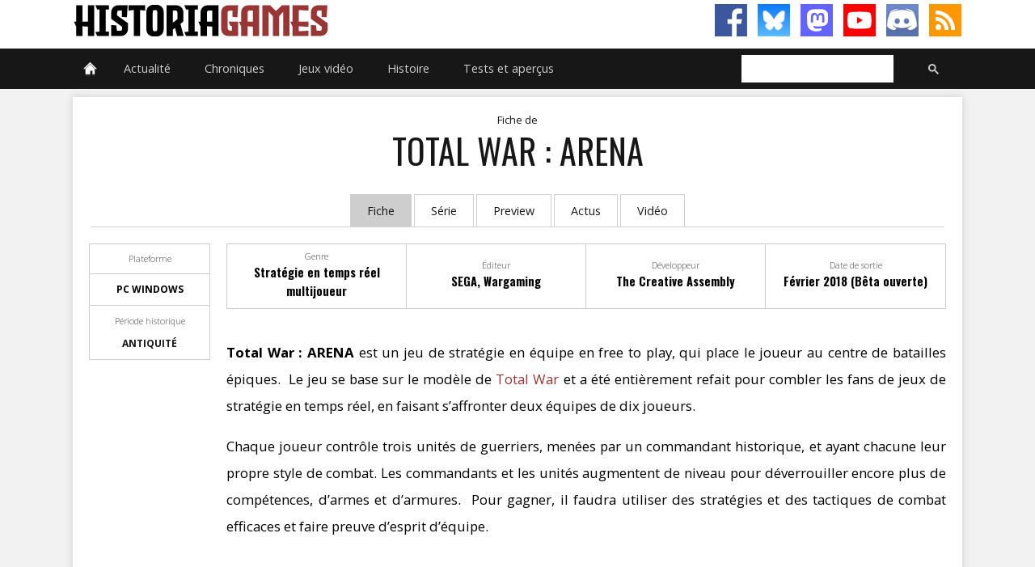

--- FILE ---
content_type: text/html; charset=UTF-8
request_url: https://www.histogames.com/HTML/inventaire/fiche/serie/total-war/total-war-arena.php
body_size: 11363
content:
<!DOCTYPE HTML>
<html lang="fr"><!-- InstanceBegin template="/Templates/modele-fiche-game.dwt.php" codeOutsideHTMLIsLocked="false" -->
<head>
<!-- Matomo -->
<script>
  var _paq = window._paq = window._paq || [];
  /* tracker methods like "setCustomDimension" should be called before "trackPageView" */
  _paq.push(['trackPageView']);
  _paq.push(['enableLinkTracking']);
  (function() {
    var u="//www.histogames.com/analytics/";
    _paq.push(['setTrackerUrl', u+'matomo.php']);
    _paq.push(['setSiteId', '1']);
    var d=document, g=d.createElement('script'), s=d.getElementsByTagName('script')[0];
    g.async=true; g.src=u+'matomo.js'; s.parentNode.insertBefore(g,s);
  })();
</script>
<!-- End Matomo Code -->
<!-- InstanceBeginEditable name="doctitle" -->
<title>Total War : ARENA sur HistoriaGames</title>
<!-- InstanceEndEditable -->
<meta charset="utf-8">
<meta name="viewport" id="meta-viewport" content="width=device-width, initial-scale=1.0">
<meta name="theme-color" content="#983635">
<meta name="keywords" content="">
<meta name="robots" content="index, follow, max-snippet:-1" />
<meta name="google-site-verification" content="GPgjq1XrJiWO2bmiT5apmlhd3nea7RQZCFUFNkSVYSw">
<meta property="fb:app_id" content="247837565330417">
<meta property="fb:admins" content="100002571899224">
<meta property="fb:pages" content="331336703546920" />
<meta property="og:site_name" content="HistoriaGames.com">
<meta property="og:type" content="website">
<link rel="shortcut icon" type="image/x-icon" href="/favicon-v2.ico" />
<link rel="icon" type="image/png" sizes="16x16" href="/favicon-v2-16x16.png">
<link rel="icon" type="image/png" sizes="32x32" href="/favicon-v2-32x32.png">
<link rel="icon" type="image/png" sizes="96x96" href="/favicon-v2-96x96.png">
<meta name="twitter:site" content="@HistoriaGames">
<link rel="alternate" type="application/rss+xml" title="HistoriaGames (RSS)" href="https://www.histogames.com/news.xml">
<link href="../../../../../css/version-2.0/main.css" rel="stylesheet" type="text/css">

<!-- InstanceBeginEditable name="head" -->
<meta name="description" content="Total War : ARENA est un jeu de stratégie en équipe en free to play, qui place le joueur au centre de batailles épiques."/>
<meta property="og:description" content="Total War : ARENA est un jeu de stratégie en équipe en free to play, qui place le joueur au centre de batailles épiques."/>
<meta property="og:type" content="game"/>
<meta property="og:title" content="Total War : ARENA sur HistoriaGames"/>
<meta property="og:url" content="http://www.histogames.com/HTML/inventaire/fiche/serie/total-war/total-war-arena.php"/>
<meta property="og:image" content="http://www.histogames.com/images/big/Total-War-ARENA.jpg"/>
<!-- InstanceEndEditable -->
<script>
function MM_goToURL() { //v3.0
  var i, args=MM_goToURL.arguments; document.MM_returnValue = false;
  for (i=0; i<(args.length-1); i+=2) eval(args[i]+".location='"+args[i+1]+"'");
}
</script>
</head>

<body>
<script>
function MM_goToURL() { //v3.0
  var i, args=MM_goToURL.arguments; document.MM_returnValue = false;
  for (i=0; i<(args.length-1); i+=2) eval(args[i]+".location='"+args[i+1]+"'");
}
</script>

<div id="header">
  <div id="header-content">
    <div id="title_header">
      <h1 onClick="MM_goToURL('parent','https://www.histogames.com/index.php');return document.MM_returnValue">HistoriaGames, le site sur les jeux vidéo historiques</h1>
    </div>
    <div class="subscribe-rs">
      <ul>
        <li><a class="facebook" href="https://www.facebook.com/HistoriaGames/" target="_blank"></a></li>
        <li><a class="bluesky" href="https://bsky.app/profile/historiagames.bsky.social" target="_blank"></a></li>
        <li><a class="mastodon" rel="me" href="https://piaille.fr/@HistoriaGames" target="_blank"></a></li>
        <li><a class="youtube" href="https://www.youtube.com/channel/UClIkyxpvtPJnJsL-LjMvDJg?sub_confirmation=1" target="_blank"></a></li>
        <li><a class="discord" href="https://discord.gg/tGDny2hxyN" target="_blank"></a></li>
        <li><a class="rss" href="https://www.histogames.com/news.xml" target="_blank"></a></li>
      </ul>
    </div>
  </div>
</div>
<div id="top">
  <nav id="topmenu">
    <ul id="menu">
      <li><a href="https://www.histogames.com/index.php" class="drop menu_accueil"></a><!-- Begin Home Item -->
        
        <div class="dropdown_2columns bloc_accueil"><!-- Begin 2 columns container -->
          
          <div class="col_2">
            <h3>Bienvenue sur HistoriaGames !</h3>
          </div>
          <div class="col_2">
            <p>HistoriaGames a pour mission : vous aider à trouver les jeux vidéo selon votre période historique préférée, référencer tous les jeux vidéo historiques, rassembler une communauté autour du thème de l'Histoire et des jeux vidéo, tester la plupart des jeux vidéo historiques, traiter l'Histoire à travers les jeux vidéo.</p>
          </div>
          <div class="col_2">
            <h4>Recrutement</h4>
          </div>
          <div class="col_1"><img src="https://www.histogames.com/images/thumb-recrutement.jpg" alt="Recrutement d'HistoriaGames" width="150" height="62" title="Recrutement d'HistoriaGames" /></div>
          <div class="col_1 recruit">
            <p>Si vous souhaitez participer à l'aventure d'HistoriaGames, <a href="https://www.histogames.com/HTML/recrutement.php">rendez-vous sur notre page de recrutement !</a></p>
          </div>
        </div>
        <!-- End 2 columns container --> 
        
      </li>
      <!-- End Home Item -->
      
      <li><a href="https://www.histogames.com/HTML/actualite.php" class="drop">Actualité</a>
        <div class="dropdown_5columns bloc_article">
          <div class="col_5">
            <h3>Actualité des jeux vidéos, films, séries, documentaires et livres historiques</h3>
          </div>
          <div class="col_1 article">
            <h4>Actus des Jeux vidéo historiques</h4>
            <ul>
              <li><a href="https://www.histogames.com/HTML/news/sorties.php" class="">Dernières sorties</a></li>
              <li><a href="https://www.histogames.com/HTML/news/type/annonce.php">Annonces</a></li>
              <li><a href="https://www.histogames.com/HTML/news/type/information.php">Informations</a></li>
              <li><a href="https://www.histogames.com/HTML/news/type/interview.php">Interviews</a></li>
              <li><a href="https://www.histogames.com/HTML/news/type/financement.php">Financement participatif</a></li>
              <li><a href="https://www.histogames.com/HTML/news/type/video.php">Vidéos et images</a></li>
              <li><a href="https://www.histogames.com/HTML/news/type/beta.php">Béta</a></li>
              <li><a href="https://www.histogames.com/HTML/news/type/patch.php">Patchs</a></li>
            </ul>
          </div>
          <div class="col_1 article membre">
            <h4>Membres</h4>
            <ul>
              <li><a href="https://www.histogames.com/HTML/membres/aymdef.php">Aymdef</a></li>
              <li><a href="https://www.histogames.com/HTML/membres/witz.php">Witz</a></li>
              <li><a href="https://www.histogames.com/HTML/membres/cernunnos.php">Cernunnos</a></li>
              <li><a href="https://www.histogames.com/HTML/membres/ralta.php">Ralta</a></li>
            </ul>
          </div>
          <div class="col_1 article">
            <h4>Audiovisuel</h4>
            <ul>
              <li><a href="https://www.histogames.com/HTML/news/type/film.php">Actus des Films historiques</a></li>
              <li><a href="https://www.histogames.com/HTML/news/type/serie.php">Actus des Séries télévisées historiques</a></li>
              <li><a href="https://www.histogames.com/HTML/news/type/documentaire.php">Actus des Documentaires sur l'Histoire</a></li>
              <li><a href="https://www.histogames.com/HTML/audiovisuel/films-historiques.php">Critique et analyse de films historiques</a></li>
              <li><a href="https://www.histogames.com/HTML/audiovisuel/series-historiques.php">Critique et analyse des séries historiques</a></li>
            </ul>
          </div>
          <div class="col_1 article">
            <h4>Littérature</h4>
            <ul>
              <li><a href="https://www.histogames.com/HTML/news/type/litterature.php">Actus des Livres sur l'Histoire</a></li>
              <li><a href="https://www.histogames.com/HTML/litterature/critiques.php">Critique de livres sur l'Histoire</a></li>
            </ul>
          </div>
          <div class="col_1 article">
            <h4>HistoriaGames</h4>
            <ul>
              <li><a href="https://www.histogames.com/HTML/news/type/historiagames.php" class="">Actualité du site et des partenaires</a></li>
              <li><a href="https://www.histogames.com/HTML/news/type/concours.php" class="">Concours</a></li>
            </ul>
          </div>
          <div class="col_5">
            <h3>Nos dernières news</h3>
          </div>
          <div class="col_1 bloc_actus">
            <div class="actus" onClick="MM_goToURL('parent','https://www.histogames.com/HTML/news/2026/janvier/04-l-aviation-fait-bientot-son-apparition-dans-foxhole.php');return document.MM_returnValue"><h4 class="titre_actus"><a href="https://www.histogames.com/HTML/news/2026/janvier/04-l-aviation-fait-bientot-son-apparition-dans-foxhole.php">L'aviation fait (bientôt) son apparition dans Foxhole</a></h4><p class="text_news black_box">Après l'ajout des forces navales en 2023, le jeu massivement multijoueur de simulation de guerre termine maintenant son parcours en étant complété par les forces aériennes.</p></div><div class="actus" onClick="MM_goToURL('parent','https://www.histogames.com/HTML/chronique/au-coin-du-mod/030-janvier-2026.php');return document.MM_returnValue"><h4 class="titre_actus"><a href="https://www.histogames.com/HTML/chronique/au-coin-du-mod/030-janvier-2026.php">Au coin du mod n°30 - Janvier 2026</a></h4><p class="text_news black_box">Nous vous présentons chaque mois trois mods de jeux qui permettent d'en améliorer notablement le gameplay, d'ajouter du contenu, ou tout simplement d'en modifier une partie, et dont il serait dommage de passer à côté.</p></div><div class="actus" onClick="MM_goToURL('parent','https://www.histogames.com/HTML/news/2026/janvier/03-du-gameplay-pour-le-remaster-de-corsairs.php');return document.MM_returnValue"><h4 class="titre_actus"><a href="https://www.histogames.com/HTML/news/2026/janvier/03-du-gameplay-pour-le-remaster-de-corsairs.php">Du gameplay pour le remaster de Corsairs</a></h4><p class="text_news black_box">Nous l’annoncions récemment dans nos colonnes, Microïds s’est piqué de sortir très prochainement un remaster de l’excellent Corsairs, qu’ils avaient publié en 1999.</p></div><div class="actus" onClick="MM_goToURL('parent','https://www.histogames.com/HTML/news/2026/janvier/02-strategos-attendu-le-20-janvier.php');return document.MM_returnValue"><h4 class="titre_actus"><a href="https://www.histogames.com/HTML/news/2026/janvier/02-strategos-attendu-le-20-janvier.php">Strategos attendu le 20 janvier</a></h4><p class="text_news black_box">Strategos, le jeu de stratégie en temps réel axé sur les guerres à grande échelle de l’Antiquité, sera lancé en accès anticipé le 20 janvier.</p></div><div class="actus" onClick="MM_goToURL('parent','https://www.histogames.com/HTML/news/2026/janvier/01-deja-des-nouvelles-de-manor-lords.php');return document.MM_returnValue"><h4 class="titre_actus"><a href="https://www.histogames.com/HTML/news/2026/janvier/01-deja-des-nouvelles-de-manor-lords.php">(Déjà) des nouvelles de Manor Lords</a></h4><p class="text_news black_box">Slavic Magic, le développeur du city builder médiéval ultime Manor Lords, avait terminé l'année en beauté en sortant ENFIN sa mise à jour tant attendue.</p></div>          </div>
        </div>
      </li>
      <li><a href="https://www.histogames.com/HTML/chronique.php" class="drop">Chroniques</a>
        <div class="dropdown_5columns bloc_chronique">
          <div class="col_5">
            <h3>Nos chroniques</h3>
          </div>
          <div class="col_1 article">
            <h4>Sur les jeux vidéo historiques</h4>
            <ul>
              <li><a href="https://www.histogames.com/HTML/chronique/chroniques-des-trois-royaumes/chapitre-001.php">Chronique des Trois Royaumes</a></li>
              <li><a href="https://www.histogames.com/HTML/chronique/a-la-decouverte.php">&Agrave; la découverte de...</a></li>
              <li><a href="https://www.histogames.com/HTML/chronique/l-histoire-sur-un-plateau.php">L'Histoire sur un plateau</a></li>
              <li><a href="https://www.histogames.com/HTML/chronique/les-guides-de-historiagames.php">Les guides d'HistoriaGames</a></li>
            </ul>
          </div>
          <div class="col_1 article">
            <h4>Sur l'Histoire</h4>
            <ul>
              <li><a href="https://www.histogames.com/HTML/chronique/l-histoire-en-bulles.php">L'Histoire en bulles</a></li>
              <li><a href="https://www.histogames.com/HTML/chronique/curiosites-historiques.php">Curiosités historiques</a></li>
              <li><a href="https://www.histogames.com/HTML/chronique/historiarecords.php">HistoriaRecords</a></li>
              <li><a href="https://www.histogames.com/HTML/chronique/analyse-d-une-oeuvre.php">Analyse d'une oeuvre</a></li>
            </ul>
          </div>
          <div class="col_1 article">
            <h4>Nos Let's Play</h4>
            <ul>
              <li><a href="https://www.histogames.com/HTML/chronique/hammer-et-l-empire.php">Mount and Blade : Warband</a></li>
              <li><a href="https://www.histogames.com/HTML/chronique/renovatio-imperii.php">Europa Universalis IV</a></li>
              <li><a href="https://www.histogames.com/HTML/inventaire/fiche/serie/hearts-of-iron/hearts-of-iron-4/lets-play.php">Hearts of Iron IV</a></li>
            </ul>
          </div>
          <div class="col_5">
            <h3>Nos dernières chroniques</h3>
          </div>
          <div class="col_1 bloc_actus">
            <div class="actus" onClick="MM_goToURL('parent','https://www.histogames.com/HTML/chronique/au-coin-du-mod/030-janvier-2026.php');return document.MM_returnValue"><h4 class="titre_actus"><a href="https://www.histogames.com/HTML/chronique/au-coin-du-mod/030-janvier-2026.php">Au coin du mod n°30 - Janvier 2026</a></h4><p class="text_news black_box">Nous vous présentons chaque mois trois mods de jeux qui permettent d'en améliorer notablement le gameplay, d'ajouter du contenu, ou tout simplement d'en modifier une partie, et dont il serait dommage de passer à côté.</p></div><div class="actus" onClick="MM_goToURL('parent','https://www.histogames.com/HTML/chronique/au-coin-du-mod/029-decembre-2025.php');return document.MM_returnValue"><h4 class="titre_actus"><a href="https://www.histogames.com/HTML/chronique/au-coin-du-mod/029-decembre-2025.php">Au coin du mod n°29 - Décembre 2025</a></h4><p class="text_news black_box">Nous vous présentons chaque mois trois mods de jeux qui permettent d'en améliorer notablement le gameplay, d'ajouter du contenu, ou tout simplement d'en modifier une partie, et dont il serait dommage de passer à côté.</p></div><div class="actus" onClick="MM_goToURL('parent','https://www.histogames.com/HTML/chronique/au-coin-du-mod/028-novembre-2025.php');return document.MM_returnValue"><h4 class="titre_actus"><a href="https://www.histogames.com/HTML/chronique/au-coin-du-mod/028-novembre-2025.php">Au coin du mod n°28 - Novembre 2025</a></h4><p class="text_news black_box">Nous vous présentons chaque mois trois mods de jeux qui permettent d'en améliorer notablement le gameplay, d'ajouter du contenu, ou tout simplement d'en modifier une partie, et dont il serait dommage de passer à côté.</p></div><div class="actus" onClick="MM_goToURL('parent','https://www.histogames.com/HTML/chronique/au-coin-du-mod/027-octobre-2025.php');return document.MM_returnValue"><h4 class="titre_actus"><a href="https://www.histogames.com/HTML/chronique/au-coin-du-mod/027-octobre-2025.php">Au coin du mod n°27 - Octobre 2025</a></h4><p class="text_news black_box">Nous vous présentons chaque mois trois mods de jeux qui permettent d'en améliorer notablement le gameplay, d'ajouter du contenu, ou tout simplement d'en modifier une partie, et dont il serait dommage de passer à côté.</p></div><div class="actus" onClick="MM_goToURL('parent','https://www.histogames.com/HTML/chronique/au-coin-du-mod/026-septembre-2025.php');return document.MM_returnValue"><h4 class="titre_actus"><a href="https://www.histogames.com/HTML/chronique/au-coin-du-mod/026-septembre-2025.php">Au coin du mod n°26 - Septembre 2025</a></h4><p class="text_news black_box">Nous vous présentons chaque mois trois mods de jeux qui permettent d'en améliorer notablement le gameplay, d'ajouter du contenu, ou tout simplement d'en modifier une partie, et dont il serait dommage de passer à côté.</p></div>          </div>
        </div>
        <!-- End 5 columns container --> 
        
      </li>
      <li><a href="https://www.histogames.com/HTML/inventaire.php" class="drop">Jeux vidéo</a><!-- Begin 4 columns Item -->
        
        <div class="dropdown_4columns bloc_inventaire"><!-- Begin 4 columns container -->
          
          <div class="col_4">
            <h3>Inventaire des jeux vidéos historiques</h3>
          </div>
          <div class="col_1 inv">
            <h4>Par périodes historiques</h4>
            <ul>
              <li><a href="https://www.histogames.com/HTML/inventaire/periodes-historiques/prehistoire.php">Préhistoire</a></li>
              <li><a href="https://www.histogames.com/HTML/inventaire/periodes-historiques/antiquite.php">Antiquité</a></li>
              <li><a href="https://www.histogames.com/HTML/inventaire/periodes-historiques/moyen-age.php">Moyen-âge</a></li>
              <li><a href="https://www.histogames.com/HTML/inventaire/periodes-historiques/epoque-moderne.php">Époque moderne</a></li>
              <li><a href="https://www.histogames.com/HTML/inventaire/periodes-historiques/epoque-contemporaine.php">Époque contemporaine</a></li>
              <li><a href="https://www.histogames.com/HTML/inventaire/periodes-historiques/toutes-epoques-confondues.php">Toutes époques confondues</a></li>
            </ul>
          </div>
          <div class="col_1 inv">
            <h4>Antiquité</h4>
            <ul>
              <li><a href="https://www.histogames.com/HTML/inventaire/periodes-historiques/antiquite/egypte-antique.php">Égypte ancienne</a></li>
              <li><a href="https://www.histogames.com/HTML/inventaire/periodes-historiques/antiquite/chine-ancienne.php">Chine ancienne</a></li>
              <li><a href="https://www.histogames.com/HTML/inventaire/periodes-historiques/antiquite/rome-antique.php">Rome antique</a></li>
              <li><a href="https://www.histogames.com/HTML/inventaire/periodes-historiques/antiquite/guerre-du-peloponnese.php">Guerre du Péloponnèse</a></li>
              <li><a href="https://www.histogames.com/HTML/inventaire/periodes-historiques/antiquite/guerres-mediques.php">Guerres médiques</a></li>
              <li><a href="https://www.histogames.com/HTML/inventaire/periodes-historiques/antiquite/conquetes-d-alexandre-le-grand.php">Conquêtes d'Alexandre le Grand</a></li>
              <li><a href="https://www.histogames.com/HTML/inventaire/periodes-historiques/antiquite/guerres-puniques.php">Guerres puniques</a></li>
              <li><a href="https://www.histogames.com/HTML/inventaire/periodes-historiques/antiquite/conquetes-romaines.php">Conquêtes romaines</a></li>
              <li><a href="https://www.histogames.com/HTML/inventaire/periodes-historiques/antiquite/trois-royaumes.php">Trois royaumes</a></li>
              <li><a href="https://www.histogames.com/HTML/inventaire/periodes-historiques/antiquite/invasions-barbares.php">Invasions barbares</a></li>
            </ul>
          </div>
          <div class="col_1 inv">
            <h4>Moyen-âge</h4>
            <ul>
              <li><a href="https://www.histogames.com/HTML/inventaire/periodes-historiques/moyen-age/invasions-des-vikings.php">Invasions des Vikings</a></li>
              <li><a href="https://www.histogames.com/HTML/inventaire/periodes-historiques/moyen-age/invasions-des-mongols.php">Invasions des Mongols</a></li>
              <li><a href="https://www.histogames.com/HTML/inventaire/periodes-historiques/moyen-age/croisades.php">Les Croisades</a></li>
              <li><a href="https://www.histogames.com/HTML/inventaire/periodes-historiques/moyen-age/guerre-d-independance-ecossaise.php">Guerre d'indépendance écossaise</a></li>
              <li><a href="https://www.histogames.com/HTML/inventaire/periodes-historiques/moyen-age/guerre-de-cent-ans.php">Guerre de Cent Ans</a></li>
              <li><a href="https://www.histogames.com/HTML/inventaire/periodes-historiques/moyen-age/guerre-des-deux-roses.php">Guerre des Deux Roses</a></li>
            </ul>
          </div>
          <div class="col_1 inv">
            <h4>Époque modere</h4>
            <ul>
              <li><a href="https://www.histogames.com/HTML/inventaire/periodes-historiques/epoque-moderne/la-conquista.php">La Conquista</a></li>
              <li><a href="https://www.histogames.com/HTML/inventaire/periodes-historiques/epoque-moderne/sengoku-jidai.php">Sengoku Jidai</a></li>
              <li><a href="https://www.histogames.com/HTML/inventaire/periodes-historiques/epoque-moderne/guerre-de-trente-ans.php">Guerre de Trente Ans</a></li>
              <li><a href="https://www.histogames.com/HTML/inventaire/periodes-historiques/epoque-moderne/guerre-du-nord.php">Guerre du Nord</a></li>
              <li><a href="https://www.histogames.com/HTML/inventaire/periodes-historiques/epoque-moderne/guerre-de-succession-d-espagne.php">Guerre de Succession d'Espagne</a></li>
              <li><a href="https://www.histogames.com/HTML/inventaire/periodes-historiques/epoque-moderne/guerre-de-sept-ans.php">Guerre de Sept Ans</a></li>
              <li><a href="https://www.histogames.com/HTML/inventaire/periodes-historiques/epoque-moderne/guerre-d-independance-americaine.php">Guerre d'indépendance américaine</a></li>
              <li><a href="https://www.histogames.com/HTML/inventaire/periodes-historiques/epoque-moderne/revolution-francaise.php">Révolution française</a></li>
              <li><a href="https://www.histogames.com/HTML/inventaire/periodes-historiques/epoque-moderne/guerres-napoleoniennes.php">Guerres napoléoniennes</a></li>
            </ul>
          </div>
          <div class="col_1 inv">
            <h4>Époque contemporaine</h4>
            <ul>
              <li><a href="https://www.histogames.com/HTML/inventaire/periodes-historiques/epoque-contemporaine/revolution-texane.php">Révolution texane</a></li>
              <li><a href="https://www.histogames.com/HTML/inventaire/periodes-historiques/epoque-contemporaine/guerre-de-secession.php">Guerre de Sécession</a></li>
              <li><a href="https://www.histogames.com/HTML/inventaire/periodes-historiques/epoque-contemporaine/guerre-franco-prussienne.php">Guerre franco-allemande</a></li>
              <li><a href="https://www.histogames.com/HTML/inventaire/periodes-historiques/epoque-contemporaine/guerre-anglo-zouloue.php">Guerre anglo-zouloue</a></li>
              <li><a href="https://www.histogames.com/HTML/inventaire/periodes-historiques/epoque-contemporaine/guerre-russo-japonaise.php">Guerre russo-japonaise</a></li>
              <li><a href="https://www.histogames.com/HTML/inventaire/periodes-historiques/epoque-contemporaine/premiere-guerre-mondiale.php">Première Guerre mondiale</a></li>
              <li><a href="https://www.histogames.com/HTML/inventaire/periodes-historiques/epoque-contemporaine/guerre-civile-espagnole.php">Guerre civile espagnole</a></li>
              <li><a href="https://www.histogames.com/HTML/inventaire/periodes-historiques/epoque-contemporaine/seconde-guerre-mondiale.php">Seconde Guerre mondiale</a></li>
              <li><a href="https://www.histogames.com/HTML/inventaire/periodes-historiques/epoque-contemporaine/guerre-froide.php">Guerre Froide</a></li>
              <li><a href="https://www.histogames.com/HTML/inventaire/periodes-historiques/epoque-contemporaine/conflits-modernes.php">Conflits modernes</a></li>
            </ul>
          </div>
          <div class="col_1 inv">
            <h4>Mythes et légendes</h4>
            <ul>
              <li><a href="https://www.histogames.com/HTML/inventaire/mythes-legendes/mythologie-egyptienne.php">Mythologie égyptienne</a></li>
              <li><a href="https://www.histogames.com/HTML/inventaire/mythes-legendes/mythologie-greco-romaine.php">Mythologie gréco-romaine</a></li>
              <li><a href="https://www.histogames.com/HTML/inventaire/mythes-legendes/mythologie-germano-nordique.php">Mythologie germano-nordique</a></li>
              <li><a href="https://www.histogames.com/HTML/inventaire/mythes-legendes/mythologie-orientale.php">Mythologie orientale</a></li>
              <li><a href="https://www.histogames.com/HTML/inventaire/mythes-legendes/mythologie-amerindienne.php">Mythologie amérindienne</a></li>
              <li><a href="https://www.histogames.com/HTML/inventaire/mythes-legendes/les-milles-et-une-nuits.php">Les Mille et Une Nuits</a></li>
              <li><a href="https://www.histogames.com/HTML/inventaire/mythes-legendes/les-legendes-arthuriennes.php">Les légendes arthuriennes</a></li>
              <li><a href="https://www.histogames.com/HTML/inventaire/mythes-legendes/piraterie.php">Piraterie</a></li>
              <li><a href="https://www.histogames.com/HTML/inventaire/mythes-legendes/western.php">Western</a></li>
              <li><a href="https://www.histogames.com/HTML/inventaire/mythes-legendes/mafia.php">Mafia</a></li>
            </ul>
          </div>
          <div class="col_1 inv2">
            <h4>Par genre</h4>
            <ul>
              <li><a href="https://www.histogames.com/HTML/inventaire/classement-genre/action-aventure.php">Action-aventure</a></li>
              <li><a href="https://www.histogames.com/HTML/inventaire/classement-genre/action.php">Action</a></li>
              <li><a href="https://www.histogames.com/HTML/inventaire/classement-genre/aventure.php">Aventure</a></li>
              <li><a href="https://www.histogames.com/HTML/inventaire/classement-genre/jeu-de-role.php">Jeu de rôle</a></li>
              <li><a href="https://www.histogames.com/HTML/inventaire/classement-genre/reflexion.php">Réflexion</a></li>
              <li><a href="https://www.histogames.com/HTML/inventaire/classement-genre/simulation.php">Simulation</a></li>
              <li><a href="https://www.histogames.com/HTML/inventaire/classement-genre/strategie.php">Stratégie</a></li>
              <li><a href="https://www.histogames.com/HTML/inventaire/classement-genre/autres-genres.php">Autres genres</a></li>
            </ul>
          </div>
          <div class="col_1 inv2">
            <h4>Par plateforme</h4>
            <ul>
              <li><a href="https://www.histogames.com/HTML/inventaire/classement-support/pc.php">PC</a></li>
              <li><a href="https://www.histogames.com/HTML/inventaire/classement-support/mac.php">Macintosh</a></li>
              <li><a href="https://www.histogames.com/HTML/inventaire/classement-support/linux.php">Linux</a></li>
              <li><a href="https://www.histogames.com/HTML/inventaire/classement-support/playstation.php">PlayStation</a></li>
              <li><a href="https://www.histogames.com/HTML/inventaire/classement-support/xbox.php">Xbox</a></li>
              <li><a href="https://www.histogames.com/HTML/inventaire/classement-support/nintendo.php">Nintendo</a></li>
            </ul>
          </div>
          <div class="col_1 abc">
            <h4>Par ordre alphabétique</h4>
            <ul>
              <li><a href="https://www.histogames.com/HTML/inventaire/classement-alphabetique/0-9.php">0-9</a></li>
              <li><a href="https://www.histogames.com/HTML/inventaire/classement-alphabetique/A.php">A</a></li>
              <li><a href="https://www.histogames.com/HTML/inventaire/classement-alphabetique/B.php">B</a></li>
              <li><a href="https://www.histogames.com/HTML/inventaire/classement-alphabetique/C.php">C</a></li>
              <li><a href="https://www.histogames.com/HTML/inventaire/classement-alphabetique/D.php">D</a></li>
              <li><a href="https://www.histogames.com/HTML/inventaire/classement-alphabetique/E.php">E</a></li>
              <li><a href="https://www.histogames.com/HTML/inventaire/classement-alphabetique/F.php">F</a></li>
              <li><a href="https://www.histogames.com/HTML/inventaire/classement-alphabetique/G.php">G</a></li>
              <li><a href="https://www.histogames.com/HTML/inventaire/classement-alphabetique/H.php">H</a></li>
              <li><a href="https://www.histogames.com/HTML/inventaire/classement-alphabetique/I.php">I</a></li>
              <li><a href="https://www.histogames.com/HTML/inventaire/classement-alphabetique/J.php">J</a></li>
              <li><a href="https://www.histogames.com/HTML/inventaire/classement-alphabetique/K.php">K</a></li>
              <li><a href="https://www.histogames.com/HTML/inventaire/classement-alphabetique/L.php">L</a></li>
              <li><a href="https://www.histogames.com/HTML/inventaire/classement-alphabetique/M.php">M</a></li>
              <li><a href="https://www.histogames.com/HTML/inventaire/classement-alphabetique/N.php">N</a></li>
              <li><a href="https://www.histogames.com/HTML/inventaire/classement-alphabetique/O.php">O</a></li>
              <li><a href="https://www.histogames.com/HTML/inventaire/classement-alphabetique/P.php">P</a></li>
              <li><a href="https://www.histogames.com/HTML/inventaire/classement-alphabetique/Q.php">Q</a></li>
              <li><a href="https://www.histogames.com/HTML/inventaire/classement-alphabetique/R.php">R</a></li>
              <li><a href="https://www.histogames.com/HTML/inventaire/classement-alphabetique/S.php">S</a></li>
              <li><a href="https://www.histogames.com/HTML/inventaire/classement-alphabetique/T.php">T</a></li>
              <li><a href="https://www.histogames.com/HTML/inventaire/classement-alphabetique/U.php">U</a></li>
              <li><a href="https://www.histogames.com/HTML/inventaire/classement-alphabetique/V.php">V</a></li>
              <li><a href="https://www.histogames.com/HTML/inventaire/classement-alphabetique/W.php">W</a></li>
              <li><a href="https://www.histogames.com/HTML/inventaire/classement-alphabetique/X.php">X</a></li>
              <li><a href="https://www.histogames.com/HTML/inventaire/classement-alphabetique/Y.php">Y</a></li>
              <li><a href="https://www.histogames.com/HTML/inventaire/classement-alphabetique/Z.php">Z</a></li>
              <li></li>
            </ul>
          </div>
        </div>
        <!-- End 4 columns container --> 
        
      </li>
      <li><a href="https://www.histogames.com/HTML/chronologie.php" class="drop">Histoire</a><!-- Begin 4 columns Item -->
        
        <div class="dropdown_4columns bloc_history"><!-- Begin 4 columns container -->
          
          <div class="col_4">
            <h3>Périodes et conflits historiques</h3>
          </div>
          <div class="col_1 hist">
            <h4><a href="https://www.histogames.com/HTML/chronologie/antiquite.php">Antiquité</a></h4>
            <ul>
              <li><a href="https://www.histogames.com/HTML/chronologie/antiquite/egypte-antique.php">Égypte ancienne</a></li>
              <li><a href="https://www.histogames.com/HTML/chronologie/antiquite/chine-ancienne.php">Chine ancienne</a></li>
              <li><a href="https://www.histogames.com/HTML/chronologie/antiquite/les-guerres-mediques.php">Guerres médiques</a></li>
              <li><a href="https://www.histogames.com/HTML/chronologie/antiquite/guerre-du-peloponnese.php">Guerre du Péloponnèse</a></li>
              <li><a href="https://www.histogames.com/HTML/chronologie/antiquite/les-conquetes-alexandre-le-grand.php">Conquêtes d'Alexandre le Grand</a></li>
              <li><a href="https://www.histogames.com/HTML/chronologie/antiquite/les-guerres-puniques.php">Guerres puniques</a></li>
              <li><a href="https://www.histogames.com/HTML/chronologie/antiquite/les-conquetes-romaines.php">Conquêtes romaines</a></li>
              <li><a href="https://www.histogames.com/HTML/chronologie/antiquite/les-trois-royaumes.php">Trois royaumes</a></li>
              <li><a href="https://www.histogames.com/HTML/chronologie/antiquite/les-invasions-barbares.php">Invasions barbares</a></li>
            </ul>
          </div>
          <div class="col_1 hist">
            <h4><a href="https://www.histogames.com/HTML/chronologie/moyen-age.php">Moyen-âge</a></h4>
            <ul>
              <li><a href="https://www.histogames.com/HTML/chronologie/moyen_age/invasions-vikings.php">Invasions des Vikings</a></li>
              <li><a href="https://www.histogames.com/HTML/chronologie/moyen_age/invasions-mongols.php">Invasions des Mongols</a></li>
              <li><a href="https://www.histogames.com/HTML/chronologie/moyen_age/les-croisades.php">Croisades</a></li>
              <li><a href="https://www.histogames.com/HTML/chronologie/moyen_age/guerre-independance-ecossaise.php">Guerres d'indépendance de l'Écosse</a></li>
              <li><a href="https://www.histogames.com/HTML/chronologie/moyen_age/guerre-de-100-ans.php">Guerre de Cent Ans</a></li>
              <li><a href="https://www.histogames.com/HTML/chronologie/moyen_age/guerre-des-2-roses.php">Guerre des Deux-Roses</a></li>
            </ul>
          </div>
          <div class="col_1 hist">
            <h4><a href="https://www.histogames.com/HTML/chronologie/epoque-moderne.php">Époque moderne</a></h4>
            <ul>
              <li><a href="https://www.histogames.com/HTML/chronologie/epoque_moderne/conquete-amerique.php">Conquista</a></li>
              <li><a href="https://www.histogames.com/HTML/chronologie/epoque_moderne/sengoku-jidai-resume.php">Sengoku Jidai</a></li>
              <li><a href="https://www.histogames.com/HTML/chronologie/epoque_moderne/guerre-de-trente-ans.php">Guerre de Trente Ans</a></li>
              <li><a href="https://www.histogames.com/HTML/chronologie/epoque_moderne/guerre-du-nord.php">Guerre du Nord</a></li>
              <li><a href="https://www.histogames.com/HTML/chronologie/epoque_moderne/guerre-de-succession-espagne.php">Guerre de succession d'Espagne</a></li>
              <li><a href="https://www.histogames.com/HTML/chronologie/epoque_moderne/guerre-de-sept-ans.php">Guerre de Sept Ans</a></li>
              <li><a href="https://www.histogames.com/HTML/chronologie/epoque_moderne/guerre-independance-americaine.php">Guerre d'indépendance américaine</a></li>
              <li><a href="https://www.histogames.com/HTML/chronologie/epoque_moderne/revolution-francaise.php">Révolution française</a></li>
              <li><a href="https://www.histogames.com/HTML/chronologie/epoque_moderne/guerres-napoleoniennes.php">Guerres napoléoniennes</a></li>
            </ul>
          </div>
          <div class="col_1 hist">
            <h4><a href="https://www.histogames.com/HTML/chronologie/epoque-contemporaine.php">Époque contemporaine</a></h4>
            <ul>
              <li><a href="https://www.histogames.com/HTML/chronologie/epoque_contemporaine/revolution-texanne.php">Révolution texane</a></li>
              <li><a href="https://www.histogames.com/HTML/chronologie/epoque_contemporaine/guerre-de-secession.php">Guerre de sécession</a></li>
              <li><a href="https://www.histogames.com/HTML/chronologie/epoque_contemporaine/guerre-franco-prussienne.php">Guerre franco-allemande</a></li>
              <li><a href="https://www.histogames.com/HTML/chronologie/epoque_contemporaine/guerre-anglo-zouloue.php">Guerre anglo-zouloue</a></li>
              <li><a href="https://www.histogames.com/HTML/chronologie/epoque_contemporaine/guerre-russo-japonaise.php">Guerre russo-japonaise</a></li>
              <li><a href="https://www.histogames.com/HTML/chronologie/epoque_contemporaine/premiere-guerre-mondiale.php">Première Guerre mondiale</a></li>
              <li><a href="https://www.histogames.com/HTML/chronologie/epoque_contemporaine/guerre-civile-espagnole.php">Guerre civile espagnole</a></li>
              <li><a href="https://www.histogames.com/HTML/chronologie/epoque_contemporaine/deuxieme-guerre-mondiale.php">Seconde Guerre mondiale</a></li>
              <li><a href="https://www.histogames.com/HTML/chronologie/epoque_contemporaine/guerre-froide.php">Guerre froide</a></li>
              <li><a href="https://www.histogames.com/HTML/chronologie/epoque_contemporaine/conflits-modernes.php">Conflits modernes</a></li>
            </ul>
          </div>
          <div class="col_5">
            <h3>Nos dernières news</h3>
          </div>
          <div class="col_1 bloc_actus">
            <div class="actus" onClick="MM_goToURL('parent','https://www.histogames.com/HTML/chronologie/articles/0224-l-inrap-lance-la-plateforme-archipel.php');return document.MM_returnValue"><h4 class="titre_actus"><a href="https://www.histogames.com/HTML/chronologie/articles/0224-l-inrap-lance-la-plateforme-archipel.php">L'Inrap lance la plateforme Archipel</a></h4><p class="text_news black_box">Depuis le 4 mars dernier, l'Inrap a mis en ligne ARCHIPEL, une plate-forme numérique fort bien pensée qui centralise toutes les données de fouilles archéologiques.</p></div><div class="actus" onClick="MM_goToURL('parent','https://www.histogames.com/HTML/chronologie/articles/0223-l-egypte-decouvre-le-tombeau-de-thoutmosis-ii.php');return document.MM_returnValue"><h4 class="titre_actus"><a href="https://www.histogames.com/HTML/chronologie/articles/0223-l-egypte-decouvre-le-tombeau-de-thoutmosis-ii.php">L'Égypte découvre le tombeau de Thoutmôsis II</a></h4><p class="text_news black_box">Une équipe archéologique composée de scientifiques britanniques et égyptiens ont réussi à dénicher la tombe de Thoutmôsis II.</p></div><div class="actus" onClick="MM_goToURL('parent','https://www.histogames.com/HTML/chronologie/articles/0222-des-gaulois-qui-passaient-l-eternite-assis.php');return document.MM_returnValue"><h4 class="titre_actus"><a href="https://www.histogames.com/HTML/chronologie/articles/0222-des-gaulois-qui-passaient-l-eternite-assis.php">Des Gaulois qui passaient l'éternité assis</a></h4><p class="text_news black_box">À Dijon, lors des fouilles récentes, les archéologues ont mis au jour au cours de l'automne dernier, toute une nécropole celtique présentant d'étranges particularités.</p></div><div class="actus" onClick="MM_goToURL('parent','https://www.histogames.com/HTML/chronologie/articles/0221-pompei-revele-un-superbe-complexe-thermal.php');return document.MM_returnValue"><h4 class="titre_actus"><a href="https://www.histogames.com/HTML/chronologie/articles/0221-pompei-revele-un-superbe-complexe-thermal.php">Pompéi révèle un superbe complexe thermal</a></h4><p class="text_news black_box">Des fouilles ont révélé un bloc d'habitation entier de Pompéi, comprenant une blanchisserie, une boulangerie ainsi qu'une immense et luxueuse domus privée, dans lequel a été mis au jour un système de complexe thermal.</p></div><div class="actus" onClick="MM_goToURL('parent','https://www.histogames.com/HTML/chronologie/articles/0220-decouverte-d-une-piece-perdue-d-euripide.php');return document.MM_returnValue"><h4 class="titre_actus"><a href="https://www.histogames.com/HTML/chronologie/articles/0220-decouverte-d-une-piece-perdue-d-euripide.php">Découverte d'une pièce perdue d’Euripide</a></h4><p class="text_news black_box">Nous apprenons par la voix de deux chercheurs américains de l'université de Boulder, au Colorado, que des extraits totalement inconnus jusqu'ici de deux pièces de théâtre d'Euripide ont été découverts.</p></div>          </div>
        </div>
        <!-- End 4 columns container --> 
        
      </li>
      <li><a href="https://www.histogames.com/HTML/test.php" class="drop">Tests et aperçus</a><!-- Begin 3 columns Item -->
        
        <div class="dropdown_3columns bloc_critique"><!-- Begin 3 columns container -->
          
          <div class="col_4">
            <h3>Nos tests et aperçus de jeux vidéo historiques</h3>
          </div>
          <div class="col_1 test">
            <h4>Tests par thème</h4>
            <ul>
              <li><a href="https://www.histogames.com/HTML/test/antiquite.php">Antiquité</a></li>
              <li><a href="https://www.histogames.com/HTML/test/moyen-age.php">Moyen-âge</a></li>
              <li><a href="https://www.histogames.com/HTML/test/epoque-moderne.php">Époque moderne</a></li>
              <li><a href="https://www.histogames.com/HTML/test/epoque-contemporaine.php">Époque contemporaine</a></li>
              <li><a href="https://www.histogames.com/HTML/test/wstern.php">Western</a></li>
              <li><a href="https://www.histogames.com/HTML/test/mythologie-greco-romaine.php">Mythologie gréco-romaine</a></li>
              <li><a href="https://www.histogames.com/HTML/test/mythologie-nordique.php">Mythologie germano-nordique</a></li>
            </ul>
          </div>
          <div class="col_1 test">
            <h4>Tests par genre</h4>
            <ul>
              <li><a href="https://www.histogames.com/HTML/test/action-aventure.php">Action-aventure</a></li>
              <li><a href="https://www.histogames.com/HTML/test/action.php">Action</a></li>
              <li><a href="https://www.histogames.com/HTML/test/aventure.php">Aventure</a></li>
              <li><a href="https://www.histogames.com/HTML/test/rpg.php">Jeu de rôle</a></li>
              <li><a href="https://www.histogames.com/HTML/test/simulation.php">Simulation</a></li>
              <li><a href="https://www.histogames.com/HTML/test/strategie.php">Stratégie</a></li>
            </ul>
          </div>
          <div class="col_1 test">
            <h4>Aperçus de jeux vidéo historiques</h4>
            <ul>
              <li><a href="https://www.histogames.com/HTML/preview/antiquite.php">Antiquité</a></li>
              <li><a href="https://www.histogames.com/HTML/preview/moyen-age.php">Moyen-âge</a></li>
              <li><a href="https://www.histogames.com/HTML/preview/epoque-moderne.php">Époque moderne</a></li>
              <li><a href="https://www.histogames.com/HTML/preview/epoque-contemporaine.php">Époque contemporaine</a></li>
            </ul>
          </div>
          <div class="col_1 test">
            <h4>Top des jeux vidéo historiques</h4>
            <ul>
              <li><a href="https://www.histogames.com/HTML/news/top-et-flop/2019.php">Top et Flop de 2019</a></li>
              <li><a href="https://www.histogames.com/HTML/news/top-et-flop/2018.php">Top et Flop de 2018</a></li>
            </ul>
          </div>
          <div class="col_4">
            <h3>Nos derniers tests</h3>
          </div>
          <div class="col_4">
            <a href="https://www.histogames.com/HTML/test/europa-universalis-v.php"><img src="https://www.histogames.com/images/jaquettes/Europa-universalis/europa-universalis-v.jpg" width="60" height="90" class="img_left imgshadow" title="Europa Universalis V" /></a><a href="https://www.histogames.com/HTML/test/commandos-origins.php"><img src="https://www.histogames.com/images/jaquettes/Commandos/commandos-origins.jpg" width="60" height="90" class="img_left imgshadow" title="Commandos : Origins" /></a><a href="https://www.histogames.com/HTML/test/mafia-the-old-country.php"><img src="https://www.histogames.com/images/jaquettes/Mafia/mafia-the-old-country.jpg" width="60" height="90" class="img_left imgshadow" title="Mafia : The Old Country" /></a><a href="https://www.histogames.com/HTML/test/broken-arrow.php"><img src="https://www.histogames.com/images/jaquettes/b/broken-arrow.jpg" width="60" height="90" class="img_left imgshadow" title="Broken Arrow" /></a><a href="https://www.histogames.com/HTML/test/kingdom-come-deliverance-ii.php"><img src="https://www.histogames.com//images/jaquettes/Kingdom-come/Kingdom_Come_Deliverance_II.jpg" width="60" height="90" class="img_left imgshadow" title="Kingdom Come : Deliverance II" /></a><a href="https://www.histogames.com/HTML/test/workers-and-resources-soviet-republic.php"><img src="https://www.histogames.com/images/jaquettes/w/w&r-soviet-republic.jpg" width="60" height="90" class="img_left imgshadow" title="Workers & Resources : Soviet Republic" /></a><a href="https://www.histogames.com/HTML/test/burden-of-command.php"><img src="https://www.histogames.com/images/jaquettes/b/burden-of-command-bis.jpg" width="60" height="90" class="img_left imgshadow" title="Burden of Command" /></a><a href="https://www.histogames.com/HTML/test/pax-augusta.php"><img src="https://www.histogames.com/images/jaquettes/p/pax-augusta.jpg" width="60" height="90" class="img_left imgshadow" title="Pax Augusta" /></a><a href="https://www.histogames.com/HTML/test/rise-of-the-ronin.php"><img src="https://www.histogames.com/images/jaquettes/r/rise-of-the-ronin.jpg" width="60" height="90" class="img_left imgshadow" title="Rise of the Rōnin" /></a><a href="https://www.histogames.com/HTML/test/civilization-vii.php"><img src="https://www.histogames.com/images/jaquettes/Civilization/Civilization-VII-PC-jaquette.jpg" width="60" height="90" class="img_left imgshadow" title="Civilization VII" /></a>          </div>
        </div>
      </li>
      <li class="menu_right main_search"><script async src="https://cse.google.com/cse.js?cx=000053106682391944895:cb4gdmfkldu"></script>
        <div class="gcse-search"></div>
      </li>
    </ul>
  </nav>
</div><div id="container-global">
  <div id="main_content_5">
  <div class="subheader-fiche-game">
  <span class="prefix"><!-- InstanceBeginEditable name="actus type" -->Fiche<!-- InstanceEndEditable --> de</span>
      <h2 class="title"><!-- InstanceBeginEditable name="titre_test_or_description" -->Total War : ARENA<!-- InstanceEndEditable --></h2>
            <h2 itemprop="alternateName" class="original-title"><!-- InstanceBeginEditable name="subheader-fiche-originaltitle" --><!-- InstanceEndEditable --></h2>
          </div>
          <nav class="bloc-onglet extend">
          <ul class="bloc-onglet-list">
            <!-- InstanceBeginRepeat name="menu_onglet" --><!-- InstanceBeginRepeatEntry -->
            <li><!-- InstanceBeginEditable name="lien_menu_onglet" --><a href="total-war-arena.php"><span class="titre-onglet active">Fiche</span></a><!-- InstanceEndEditable --></li>
            <!-- InstanceEndRepeatEntry --><!-- InstanceBeginRepeatEntry -->
            <li><!-- InstanceBeginEditable name="lien_menu_onglet" --><a href="../total-war.php"><span class="titre-onglet">Série</span></a><!-- InstanceEndEditable --></li>
            <!-- InstanceEndRepeatEntry --><!-- InstanceBeginRepeatEntry -->
            <li><!-- InstanceBeginEditable name="lien_menu_onglet" --><a href="../../../../preview/total-war-arena.php"><span class="titre-onglet">Preview</span></a><!-- InstanceEndEditable --></li>
            <!-- InstanceEndRepeatEntry --><!-- InstanceBeginRepeatEntry -->
            <li><!-- InstanceBeginEditable name="lien_menu_onglet" --><a href="actus.php"><span class="titre-onglet">Actus</span></a><!-- InstanceEndEditable --></li>
            <!-- InstanceEndRepeatEntry --><!-- InstanceBeginRepeatEntry -->
            <li><!-- InstanceBeginEditable name="lien_menu_onglet" --><a href="total-war-arena/video.php"><span class="titre-onglet">Vidéo</span></a><!-- InstanceEndEditable --></li>
            <!-- InstanceEndRepeatEntry --><!-- InstanceEndRepeat -->
          </ul>
        </nav>
    <div class="content-games">
      <div class="games">
        <div class="little-info">
          <div class="pane">
            <table>
              <tbody>
                <tr class="info_title">
                  <td>Plateforme</td>
                </tr>
                <tr class="period">
                  <td><!-- InstanceBeginEditable name="plateforme" --><strong>PC Windows</strong><!-- InstanceEndEditable --></td>
                </tr>
                <tr class="info_title"> </tr>
              <!-- InstanceBeginRepeat name="period_plus" --><!-- InstanceBeginRepeatEntry -->
              <tr class="period">
                <td><!-- InstanceBeginEditable name="type_period" --><small>Période historique</small><!-- InstanceEndEditable --><!-- InstanceBeginEditable name="platform" --><strong><a href="../../../../chronologie/antiquite.php">Antiquité</a></strong><!-- InstanceEndEditable --></td>
              </tr>
              <!-- InstanceEndRepeatEntry --><!-- InstanceEndRepeat -->
                </tbody>
              
            </table>
          </div>
        </div>
        <div class="main-info">
          <div class="pane">
            <table>
              <tbody>
                <tr>
                  <td class="genre"><small>Genre</small><!-- InstanceBeginEditable name="genre" --><strong>Stratégie en temps réel multijoueur</strong><!-- InstanceEndEditable --></td>
                  <td class="publisher"><small>Éditeur</small><!-- InstanceBeginEditable name="éditeur" --><strong>SEGA, Wargaming</strong><!-- InstanceEndEditable --></td>
                  <td class="developer"><small>Développeur</small><!-- InstanceBeginEditable name="développeur" --><strong>The Creative Assembly</strong><!-- InstanceEndEditable --></td>
                  <td class="release"><small>Date de sortie</small><!-- InstanceBeginEditable name="date" --><strong>Février 2018  (Bêta ouverte)</strong><!-- InstanceEndEditable --></td>
                </tr>
              </tbody>
            </table>
          </div>
        </div>
        <div class="description"><!-- InstanceBeginEditable name="description_game" -->
          <p><strong>Total War : ARENA</strong> est un jeu de stratégie en équipe en free to play, qui place le joueur au centre de batailles épiques.  Le jeu se base sur le modèle de <a href="../total-war.php">Total War</a> et a été entièrement refait pour combler les fans de jeux de stratégie en temps réel, en faisant s&rsquo;affronter deux équipes de dix joueurs.</p>
          <p>Chaque joueur contrôle trois unités de guerriers, menées par un commandant historique, et ayant chacune leur propre style de combat. Les commandants et les unités augmentent de niveau pour déverrouiller encore plus de compétences, d&rsquo;armes et d&rsquo;armures.  Pour gagner, il faudra utiliser des stratégies et des tactiques de combat efficaces et faire preuve d&rsquo;esprit d&rsquo;équipe. </p>
          <!-- InstanceEndEditable --> </div> </div>
    </div>
    <div class="commentaire">
<div id="disqus_thread"></div>
<script>

/**
*  RECOMMENDED CONFIGURATION VARIABLES: EDIT AND UNCOMMENT THE SECTION BELOW TO INSERT DYNAMIC VALUES FROM YOUR PLATFORM OR CMS.
*  LEARN WHY DEFINING THESE VARIABLES IS IMPORTANT: https://disqus.com/admin/universalcode/#configuration-variables*/
/*
var disqus_config = function () {
this.page.url = PAGE_URL;  // Replace PAGE_URL with your page's canonical URL variable
this.page.identifier = PAGE_IDENTIFIER; // Replace PAGE_IDENTIFIER with your page's unique identifier variable
};
*/
(function() { // DON'T EDIT BELOW THIS LINE
var d = document, s = d.createElement('script');
s.src = 'https://historiagames.disqus.com/embed.js';
s.setAttribute('data-timestamp', +new Date());
(d.head || d.body).appendChild(s);
})();
</script>
<noscript>Please enable JavaScript to view the <a href="https://disqus.com/?ref_noscript">comments powered by Disqus.</a></noscript>
</div>  </div>
</div>
<div id="footer">
  <div id="content_footer">
    <div id="footer_bloc1">
      <h4>&Agrave; propos de site</h4>
      <p>HistoriaGames a pour mission : vous aider à trouver les jeux vidéo selon votre période historique préférée, référencer tous les jeux vidéo historiques, rassembler une communauté autour du thème de l'Histoire et des jeux vidéo, tester la plupart des jeux vidéo historiques, traiter l'Histoire à travers les jeux vidéo.</p>
      <ul><li><a href="https://www.histogames.com/HTML/a-propos-du-site.php" title="À propos du site">À propos du site</a></li><li><a href="https://www.histogames.com/HTML/contact.php" title="Contact">Contact</a></li><li><a href="https://www.histogames.com/HTML/membres.php" target="Membres">Membres</a></li>
        <li><a href="https://www.histogames.com/HTML/partenaires.php">Nos partenaires</a></li>
      </ul>
    </div>
    <div id="footer_bloc2">
      <h4>Liens</h4>
      <ul>
        <li><a href="https://www.histogames.com/">Accueil</a></li>
        <li><a href="https://www.histogames.com/HTML/actualite.php">Actualité</a></li>
        <li><a href="https://www.histogames.com/HTML/chronique.php">Chroniques</a></li>
        <li><a href="https://www.histogames.com/HTML/inventaire.php">Inventaire</a></li>
        <li><a href="https://www.histogames.com/HTML/chronologie.php">Histoire</a></li>
        <li><a href="https://www.histogames.com/HTML/test.php">Tests &amp; Aperçus</a></li>
        <li><a href="https://discord.gg/tGDny2hxyN" target="_blank">Serveur Discord</a></li>
      </ul>
    </div>
    <div id="footer_bloc3">
      <h4>Partenariat</h4>
      <ul>
        <li><a href="https://leclandesofficiers.com/Forum/index.php?/page/index.html" target="_blank">Le Clan des Officiers</a></li>
        <li><a href="https://www.gametrip.net/" target="_blank">GameTrip</a></li>
        <li><a href="https://www.histoire-et-civilisations-anciennes.com/" target="_blank">Histoire et civilisations anciennes</a></li>
      </ul>
    </div>
    <div id="footer_bloc4">
      <h4>Pour nous suivre</h4>
      <ul>
        <li><a class="facebook" href="https://www.facebook.com/HistoriaGames/" target="_blank"></a></li>
        <li><a class="mastodon" rel="me" href="https://piaille.fr/@HistoriaGames" target="_blank"></a></li>
        <li><a class="youtube" href="https://www.youtube.com/channel/UClIkyxpvtPJnJsL-LjMvDJg?sub_confirmation=1" target="_blank"></a></li>
        <li><a class="bluesky" href="https://bsky.app/profile/historiagames.bsky.social" target="_blank"></a></li>
        <li><a class="discord" href="https://discord.gg/tGDny2hxyN" target="_blank"></a></li>
        <li><a class="rss" href="https://www.histogames.com/news.xml" target="_blank"></a></li>
      </ul>
    </div>
    <div id="footer_bloc5">
      <div id="copyright">
        <p>&copy;2011-2026 HistoriaGames. Tous Droits réservés.</p>
      </div>
      <div id="auteur">
        <p>Designed and Created by<a href="http://www.facebook.com/aymdef" target="_blank">Aymdef</a></p>
      </div>
    </div>
  </div>
</div>
<script src="http://www.google.fr/jsapi"></script>
</body>
<!-- InstanceEnd --></html>